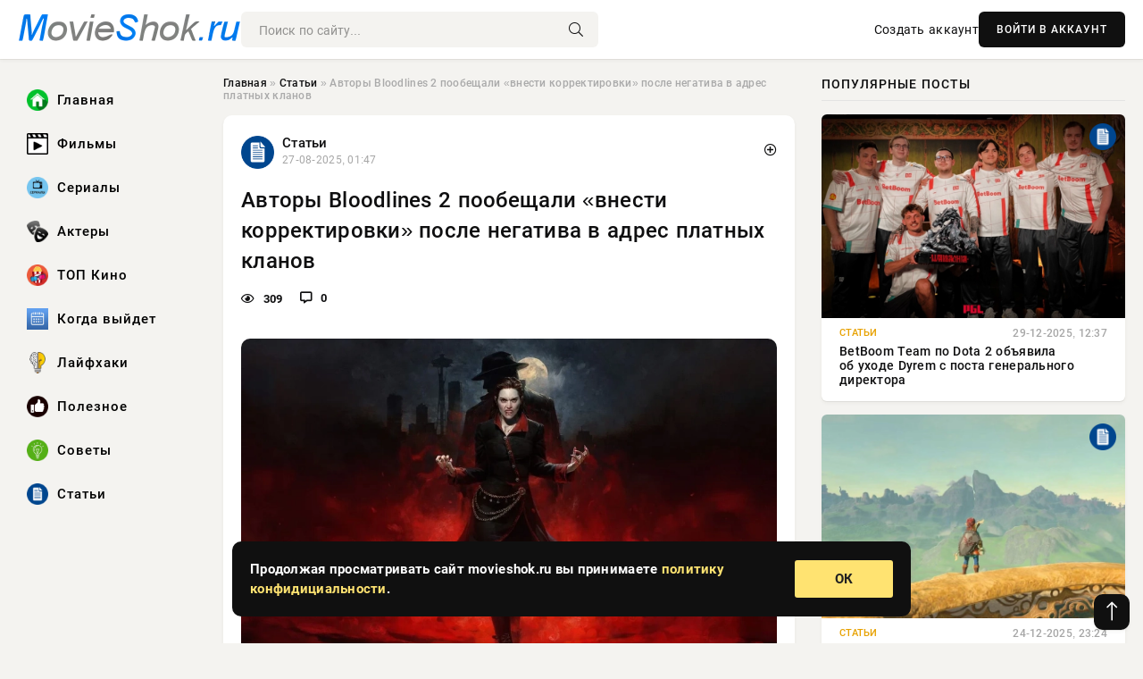

--- FILE ---
content_type: text/html; charset=utf-8
request_url: https://movieshok.ru/medicina-i-zdorovie/8865-specialisty-objasnili-chto-sleduet-est-dlja-zdorovja-schitovidnoj-zhelezy.html
body_size: 11915
content:
<!DOCTYPE html>
<html lang="ru">
   <head>
   <title>Авторы Bloodlines 2 пообещали «внести корректировки» после негатива в адрес платных кланов » MovieShok: Ваш путеводитель в мире кино, сериалов и музыки</title>
<meta charset="utf-8">
<meta name="description" content="Ещё больше интересных видео на YouTube канале Игромании!Обложка: скриншот Vampire The Masquerade — Bloodlines 2Известие о том, что два клана в Vampire: The Masquerade — Bloodlines 2 достанутся">
<meta name="keywords" content="Издательство, видео, YouTube, канале, Игромании, Обложка, скриншот, Vampire, Masquerade, Bloodlines, интересных, 2Известие, достанутся, обладателям, премиального, издания, стоимостью, дороже">
<link rel="canonical" href="https://movieshok.ru/stati/8865-avtory-bloodlines-2-poobeschali-vnesti-korrektirovki-posle-negativa-v-adres-platnyh-klanov.html">
<link rel="alternate" type="application/rss+xml" title="MovieShok: Ваш путеводитель в мире кино, сериалов и музыки RSS" href="https://movieshok.ru/rss.xml">
<link rel="preconnect" href="https://movieshok.ru/" fetchpriority="high">
<meta property="twitter:title" content="Авторы Bloodlines 2 пообещали «внести корректировки» после негатива в адрес платных кланов » MovieShok: Ваш путеводитель в мире кино, сериалов и музыки">
<meta property="twitter:url" content="https://movieshok.ru/stati/8865-avtory-bloodlines-2-poobeschali-vnesti-korrektirovki-posle-negativa-v-adres-platnyh-klanov.html">
<meta property="twitter:card" content="summary_large_image">
<meta property="twitter:image" content="https://movieshok.ru/uploads/posts/2025-08/1756253415-11756253110-1877df70c-9681-42e8-ad9c-ce16fd60ef1d.webp">
<meta property="twitter:description" content="Ещё больше интересных видео на YouTube канале Игромании!Обложка: скриншот Vampire The Masquerade — Bloodlines 2Известие о том, что два клана в Vampire: The Masquerade — Bloodlines 2 достанутся лишь обладателям премиального издания стоимостью в 1,5 раза дороже базового, вызвали гнев аудитории.">
<meta property="og:type" content="article">
<meta property="og:site_name" content="MovieShok: Ваш путеводитель в мире кино, сериалов и музыки">
<meta property="og:title" content="Авторы Bloodlines 2 пообещали «внести корректировки» после негатива в адрес платных кланов » MovieShok: Ваш путеводитель в мире кино, сериалов и музыки">
<meta property="og:url" content="https://movieshok.ru/stati/8865-avtory-bloodlines-2-poobeschali-vnesti-korrektirovki-posle-negativa-v-adres-platnyh-klanov.html">
<meta property="og:image" content="https://movieshok.ru/uploads/posts/2025-08/1756253415-11756253110-1877df70c-9681-42e8-ad9c-ce16fd60ef1d.webp">
<meta property="og:description" content="Ещё больше интересных видео на YouTube канале Игромании!Обложка: скриншот Vampire The Masquerade — Bloodlines 2Известие о том, что два клана в Vampire: The Masquerade — Bloodlines 2 достанутся лишь обладателям премиального издания стоимостью в 1,5 раза дороже базового, вызвали гнев аудитории.">

<script src="/engine/classes/min/index.php?g=general&amp;v=hbxt6"></script>
<script src="/engine/classes/min/index.php?f=engine/classes/js/jqueryui.js,engine/classes/js/dle_js.js,engine/classes/fancybox/fancybox.js&amp;v=hbxt6" defer></script>
<script type="application/ld+json">{"@context":"https://schema.org","@graph":[{"@type":"NewsArticle","@context":"https://schema.org/","publisher":{"@type":"Organization","name":"MovieShok: Ваш путеводитель в мире кино, сериалов и музыки","logo":{"@type":"ImageObject","url":""}},"name":"Авторы Bloodlines 2 пообещали «внести корректировки» после негатива в адрес платных кланов","headline":"Авторы Bloodlines 2 пообещали «внести корректировки» после негатива в адрес платных кланов","mainEntityOfPage":{"@type":"WebPage","@id":"https://movieshok.ru/stati/8865-avtory-bloodlines-2-poobeschali-vnesti-korrektirovki-posle-negativa-v-adres-platnyh-klanov.html"},"datePublished":"2025-08-27T01:47:34+03:00","author":{"@type":"Person","name":"Марина Онегина","url":"https://movieshok.ru/user/%D0%9C%D0%B0%D1%80%D0%B8%D0%BD%D0%B0+%D0%9E%D0%BD%D0%B5%D0%B3%D0%B8%D0%BD%D0%B0/"},"image":["https://movieshok.ru/uploads/posts/2025-08/1756253415-11756253110-1877df70c-9681-42e8-ad9c-ce16fd60ef1d.webp","https://movieshok.ru/uploads/posts/2025-08/1756253416-21756253112-2ad591815-5330-42cb-ba05-dfea44541d1a.webp"],"description":"Ещё больше интересных видео на YouTube канале Игромании!Обложка: скриншот Vampire The Masquerade — Bloodlines 2Известие о том, что два клана в Vampire: The Masquerade — Bloodlines 2 достанутся лишь обладателям премиального издания стоимостью в 1,5 раза дороже базового, вызвали гнев аудитории."},{"@type":"BreadcrumbList","@context":"https://schema.org/","itemListElement":[{"@type":"ListItem","position":1,"item":{"@id":"https://movieshok.ru/","name":"Главная"}},{"@type":"ListItem","position":2,"item":{"@id":"https://movieshok.ru/stati/","name":"Статьи"}},{"@type":"ListItem","position":3,"item":{"@id":"https://movieshok.ru/stati/8865-avtory-bloodlines-2-poobeschali-vnesti-korrektirovki-posle-negativa-v-adres-platnyh-klanov.html","name":"Авторы Bloodlines 2 пообещали «внести корректировки» после негатива в адрес платных кланов"}}]}]}</script> 
      <meta name="viewport" content="width=device-width, initial-scale=1.0" />
      <meta name="msapplication-TileColor" content="#e6e6e6">   
      <meta name="theme-color" content="#101010"> 
      <link rel="preload" href="/templates/Default/css/common.css" as="style">
      <link rel="preload" href="/templates/Default/css/styles.css" as="style">
      <link rel="preload" href="/templates/Default/css/engine.css" as="style">
      <link rel="preload" href="/templates/Default/css/fontawesome.css" as="style">
      <link rel="preload" href="/templates/Default/webfonts/manrope-400.woff2" as="font" type="font/woff2" crossorigin>
      <link rel="preload" href="/templates/Default/webfonts/manrope-600.woff2" as="font" type="font/woff2" crossorigin>
      <link rel="preload" href="/templates/Default/webfonts/manrope-700.woff2" as="font" type="font/woff2" crossorigin>
      <link rel="preload" href="/templates/Default/webfonts/fa-light-300.woff2" as="font" type="font/woff2" crossorigin>
      <link href="/templates/Default/css/common.css" type="text/css" rel="stylesheet" />
      <link href="/templates/Default/css/styles.css" type="text/css" rel="stylesheet" />
      <link href="/templates/Default/css/engine.css" type="text/css" rel="stylesheet" /> 
      <link href="/templates/Default/css/fontawesome.css" type="text/css" rel="stylesheet" />
      <link rel="apple-touch-icon" sizes="256x256" href="/templates/Default/favicons/256x256.png">
      <link rel="apple-touch-icon" sizes="192x192" href="/templates/Default/favicons/192x192.png">
      <link rel="apple-touch-icon" sizes="180x180" href="/templates/Default/favicons/180x180.png">
      <link rel="apple-touch-icon" sizes="167x167" href="/templates/Default/favicons/167x167.png">
      <link rel="apple-touch-icon" sizes="152x152" href="/templates/Default/favicons/152x152.png">
      <link rel="apple-touch-icon" sizes="120x120" href="/templates/Default/favicons/120x120.png">
      <link rel="icon" type="image/png" href="/templates/Default/favicons/favicon.png">
      	<!-- Yandex.RTB -->
	<script>window.yaContextCb=window.yaContextCb||[]</script>
	<script src="https://yandex.ru/ads/system/context.js" async></script>
   </head>
   <body>
      <div class="wrapper">
         <div class="wrapper-container wrapper-main">

            <header class="header d-flex ai-center vw100">
               <a href="/" class="logo" title="MovieShok: Ваш путеводитель в мире кино, сериалов и музыки"><img src="/templates/Default/dleimages/logo.webp" alt="MovieShok: Ваш путеводитель в мире кино, сериалов и музыки"></a>
               <div class="header__search search-block flex-grow-1">
                  <form id="quicksearch" method="post">
                     <input type="hidden" name="do" value="search">
                     <input type="hidden" name="subaction" value="search">
                     <input class="search-block__input" id="story" name="story" placeholder="Поиск по сайту..." type="text" autocomplete="off">
                     <button class="search-block__btn" type="submit"><span class="fal fa-search"></span></button>
                  </form>
               </div>
               

               
               <a href="/?do=register" class="header__link">Создать аккаунт</a>
               <button class="header__btn-login js-show-login">ВОЙТИ В АККАУНТ</button>
               

               <button class="header__btn-menu d-none js-show-mobile-menu"><span class="fal fa-bars"></span></button>
            </header>

            <div class="content">
               <div class="cols">

                  <!-- MENU START -->
                  <aside class="col-side">
                     <ul class="side-nav js-this-in-mobile-menu">
                        <li><a href="/"><img src="/uploads/icons/home.webp" class="img_menu"> Главная</a></li>
                        <li><a href="/filmy/"><img src="/uploads/icons/filmy.webp" class="img_menu"> Фильмы</a></li>
                        <li><a href="/serialy/"><img src="/uploads/icons/serialy.webp" class="img_menu"> Сериалы</a></li>
                        <li><a href="/aktery/"><img src="/uploads/icons/aktery.webp" class="img_menu"> Актеры</a></li>
                        <li><a href="/top-kino/"><img src="/uploads/icons/top-kino.webp" class="img_menu"> ТОП Кино</a></li>
                        <li><a href="/kogda-vyjdet/"><img src="/uploads/icons/kogda-vyjdet.webp" class="img_menu"> Когда выйдет</a></li>
                        <li><a href="/lajfhaki/"><img src="/uploads/icons/lajfhaki.webp" class="img_menu"> Лайфхаки</a></li>
                        <li><a href="/poleznoe/"><img src="/uploads/icons/poleznoe.webp" class="img_menu"> Полезное</a></li>
                        <li><a href="/sovety/"><img src="/uploads/icons/sovety.webp" class="img_menu"> Советы</a></li>
                        <li><a href="/stati/"><img src="/uploads/icons/stati.webp" class="img_menu"> Статьи</a></li>
                     </ul>
                  </aside>
                  <!-- MENU END -->
                  
                  <main class="col-main">
                    
                         
                        <div class="speedbar"><div class="over"><a href="https://movieshok.ru/">Главная</a>  »  <a href="https://movieshok.ru/stati/">Статьи</a>  »  Авторы Bloodlines 2 пообещали «внести корректировки» после негатива в адрес платных кланов</div></div>
                        

                     <div class="content-block d-grid" id="content-block">
                        

                        
                        <div class="short">
	<div class="info-block">
	   <div class="info-body">
		  <a href="https://movieshok.ru/stati/" class="info-img" title="Статьи"><img src="/uploads/icons/stati.webp" alt="Статьи"></a>
		  <div class="info-title"><a href="https://movieshok.ru/stati/" class="author_name">Статьи</a></div>
		  <div class="info-meta">
			 <time datetime="27-08-2025, 01:47" class="ago" title="27-08-2025, 01:47">27-08-2025, 01:47</time>
			 
		  </div>
	   </div>
        <div class="dosuga-post-head-mark">    
            <a href="#" class="js-show-login" title="Сохранить"><i class="far fa-plus-circle"></i></a>
                    
		</div> 
	</div>
	<div class="yz_short_body">
	   <h1 class="dn-short-t">Авторы Bloodlines 2 пообещали «внести корректировки» после негатива в адрес платных кланов</h1>
	   <div class="content_top_met">
	   	  <div class="f_eye"><i class="far fa-eye"></i> 309</div>
		  <a id="dle-comm-link" href="#comment">
			 <div class="f_link"><i class="far fa-comment-alt"></i> 0</div>
		  </a>
		  <div class="f_info">
		  </div>
	   </div>
	   <div class="page__text full-text clearfix">
	   	  <div style="margin-bottom: 20px">
		 	 
		  </div>
		  <div align="center"><!--TBegin:https://movieshok.ru/uploads/posts/2025-08/1756253415-11756253110-1877df70c-9681-42e8-ad9c-ce16fd60ef1d.webp|--><a href="https://movieshok.ru/uploads/posts/2025-08/1756253415-11756253110-1877df70c-9681-42e8-ad9c-ce16fd60ef1d.webp" class="highslide" target="_blank"><img src="/uploads/posts/2025-08/thumbs/1756253415-11756253110-1877df70c-9681-42e8-ad9c-ce16fd60ef1d.webp" style="max-width:100%;" alt=""></a><!--TEnd--></div>Ещё больше интересных видео на YouTube канале Игромании!Обложка: скриншот Vampire The Masquerade — Bloodlines 2Известие о том, что два клана в Vampire: The Masquerade — Bloodlines 2 достанутся лишь обладателям премиального издания стоимостью в 1,5 раза дороже базового, вызвали гнев аудитории.<br><br>Издательство <b>Paradox</b> объяснило своё решение достаточно странно: мол, об этом контенте просили сами игроки, а разработчики могли отказаться от его реализации из-за затянувшейся разработки и солидных трат бюджета.<br><br>Позиция издателя предсказуемо не сработала на аудиторию и похоже, что от планов по продаже двух кланов в итоге откажутся. Или же пойдут на некоторые послабления, что бы это ни значило. Во всяком случае, об этом косвенно свидетельствует заявление <b>The Chinese Room</b> в <b>Discord</b>:<br><br><blockquote class="Blockquote_blockquote__kwgou"><br>«Мы услышали ваше мнение по поводу доступа к кланам Ласомбра и Тореадор, поэтому решили внести некоторые корректировки до релиза».<br><br></blockquote><br><div align="center"><!--TBegin:https://movieshok.ru/uploads/posts/2025-08/1756253416-21756253112-2ad591815-5330-42cb-ba05-dfea44541d1a.webp|--><a href="https://movieshok.ru/uploads/posts/2025-08/1756253416-21756253112-2ad591815-5330-42cb-ba05-dfea44541d1a.webp" class="highslide" target="_blank"><img src="/uploads/posts/2025-08/thumbs/1756253416-21756253112-2ad591815-5330-42cb-ba05-dfea44541d1a.webp" style="max-width:100%;" alt=""></a><!--TEnd--></div>Напомним, что релиз Vampire: The Masquerade — Bloodlines 2 состоится 21 октября на PC, PlayStation 5 и Xbox Series. Ранее разработчики поделились скромными системными требованиями и геймплейным роликом Фабиена.<br><br><h3>Внутри Vampire: The Masquerade — Bloodlines 2: первые впечатления от долгожданного сиквела</h3>
		  <div style="margin-top: 20px">
		  	
		  </div>
	   </div>
	</div>
	<div class="page__tags d-flex">
	   
	</div>
	<div class="content_like">
	   <div class="df_like">
		  <a href="#" onclick="doRate('plus', '8865'); return false;" >
		  <i title="Мне нравится" class="far fa-thumbs-up"></i> <span><span data-likes-id="8865">0</span></span>
		  </a>
	   </div>
	   <div class="df_dlike">
		  <a href="#" onclick="doRate('minus', '8865'); return false;" >
		  <i title="Мне не нравится" class="far fa-thumbs-down"></i> <span><span data-dislikes-id="8865">0</span></span>
		  </a>
	   </div>
	</div>
	<div class="content_footer">
	   <script src="https://yastatic.net/share2/share.js"></script>
	   <div class="ya-share2" data-curtain data-shape="round" data-color-scheme="whiteblack" data-services="vkontakte,odnoklassniki,telegram,whatsapp"></div>
	   <div class="f_info">
		  <a href="javascript:AddComplaint('8865', 'news')"> 
		  <div class="more_jaloba">
			 <svg fill="none" width="15" height="15" stroke="currentColor" stroke-width="1.5" viewBox="0 0 24 24" xmlns="http://www.w3.org/2000/svg" aria-hidden="true">
				<path stroke-linecap="round" stroke-linejoin="round" d="M12 9v3.75m9-.75a9 9 0 11-18 0 9 9 0 0118 0zm-9 3.75h.008v.008H12v-.008z"></path>
			 </svg>
			 ЖАЛОБА
		  </div>
		  </a>
	   </div>
	</div>
 </div>
 <div class="page__comments sect__header">
	<div class="page__comments-header">
		<div class="page__comments-title">0 комментариев</div>
		<div class="page__comments-info">
			<span class="fal fa-exclamation-circle"></span>
			Обсудим?
		</div>
	
	</div>
	<!--dleaddcomments-->
	<!--dlecomments-->
 </div>
 <section class="sect">
	<div class="sect__header sect__title" style="font-weight: 500; font-size: 24px;">Смотрите также:</div>
	<div class="sect__content d-grid">
	   <div class="popular grid-item">
   <div class="popular__img img-responsive">
      <img loading="lazy" src="/uploads/posts/2025-08/thumbs/1755774319-11755774042-1db18cab2-3305-4fc0-a1f4-7b877e5634cf.webp" alt="Издатель Vampire: The Masquerade — Bloodlines 2 назвал DLC-кланы желанием угодить игрокам">
      <div class="item__category pi-center"><img src="/uploads/icons/stati.webp"></div> 
   </div>
   <div class="meta_block">
      <div class="meta_block_cat">Статьи</div>
      <time class="meta_block_date" datetime="21-08-2025, 13:37">21-08-2025, 13:37</time>   
   </div>
   <div class="popular__desc">
      <a class="popular__title expand-link" href="https://movieshok.ru/stati/8698-izdatel-vampire-the-masquerade-bloodlines-2-nazval-dlc-klany-zhelaniem-ugodit-igrokam.html">Издатель Vampire: The Masquerade — Bloodlines 2 назвал DLC-кланы желанием угодить игрокам</a>
   </div>
 </div><div class="popular grid-item">
   <div class="popular__img img-responsive">
      <img loading="lazy" src="/uploads/posts/2025-06/thumbs/1750751410-11750751113-115f26d2b-8b8f-424f-86ba-e196f41bb015.webp" alt="Издатель заверил, что сокращения в студии не повлияют на выход Bloodlines 2">
      <div class="item__category pi-center"><img src="/uploads/icons/stati.webp"></div> 
   </div>
   <div class="meta_block">
      <div class="meta_block_cat">Статьи</div>
      <time class="meta_block_date" datetime="24-06-2025, 09:39">24-06-2025, 09:39</time>   
   </div>
   <div class="popular__desc">
      <a class="popular__title expand-link" href="https://movieshok.ru/stati/7684-izdatel-zaveril-chto-sokraschenija-v-studii-ne-povlijajut-na-vyhod-bloodlines-2.html">Издатель заверил, что сокращения в студии не повлияют на выход Bloodlines 2</a>
   </div>
 </div><div class="popular grid-item">
   <div class="popular__img img-responsive">
      <img loading="lazy" src="/uploads/posts/2025-08/thumbs/1755683421-11755683185-10396b990-c990-4c50-9627-e14a00d49d98.webp" alt="В сети появились первые 2 часа прохождения Vampire: The Masquerade — Bloodlines 2">
      <div class="item__category pi-center"><img src="/uploads/icons/stati.webp"></div> 
   </div>
   <div class="meta_block">
      <div class="meta_block_cat">Статьи</div>
      <time class="meta_block_date" datetime="20-08-2025, 11:54">20-08-2025, 11:54</time>   
   </div>
   <div class="popular__desc">
      <a class="popular__title expand-link" href="https://movieshok.ru/stati/8674-v-seti-pojavilis-pervye-2-chasa-prohozhdenija-vampire-the-masquerade-bloodlines-2.html">В сети появились первые 2 часа прохождения Vampire: The Masquerade — Bloodlines 2</a>
   </div>
 </div><div class="popular grid-item">
   <div class="popular__img img-responsive">
      <img loading="lazy" src="/uploads/posts/2025-03/thumbs/1742923811-11742922020-12765eae8-82b8-44a8-a575-bc6de16631b9.webp" alt="Vampire: The Masquerade — Bloodlines 2 опять перенесли — игра выйдет в октябре этого года">
      <div class="item__category pi-center"><img src="/uploads/icons/stati.webp"></div> 
   </div>
   <div class="meta_block">
      <div class="meta_block_cat">Статьи</div>
      <time class="meta_block_date" datetime="25-03-2025, 19:55">25-03-2025, 19:55</time>   
   </div>
   <div class="popular__desc">
      <a class="popular__title expand-link" href="https://movieshok.ru/stati/3367-vampire-the-masquerade-bloodlines-2-opjat-perenesli-igra-vyjdet-v-oktjabre-jetogo-goda.html">Vampire: The Masquerade — Bloodlines 2 опять перенесли — игра выйдет в октябре этого года</a>
   </div>
 </div><div class="popular grid-item">
   <div class="popular__img img-responsive">
      <img loading="lazy" src="/uploads/posts/2025-05/thumbs/1748443520-11748439913-1a2dfc653-58a5-4eb3-927a-e41569a2f78c.webp" alt="Ветеран Dragon Age надеется на качество Bloodlines 2 на уровне Clair Obscur: Expedition 33">
      <div class="item__category pi-center"><img src="/uploads/icons/stati.webp"></div> 
   </div>
   <div class="meta_block">
      <div class="meta_block_cat">Статьи</div>
      <time class="meta_block_date" datetime="28-05-2025, 15:46">28-05-2025, 15:46</time>   
   </div>
   <div class="popular__desc">
      <a class="popular__title expand-link" href="https://movieshok.ru/stati/6613-veteran-dragon-age-nadeetsja-na-kachestvo-bloodlines-2-na-urovne-clair-obscur-expedition-33.html">Ветеран Dragon Age надеется на качество Bloodlines 2 на уровне Clair Obscur: Expedition 33</a>
   </div>
 </div><div class="popular grid-item">
   <div class="popular__img img-responsive">
      <img loading="lazy" src="/uploads/posts/2025-06/thumbs/1750587301-11750587005-16010a2e7-3f7f-42f4-9cde-2560ccbbe652.webp" alt="Vampire: The Masquerade — Bloodlines 2 не станет простым подражателем оригинала">
      <div class="item__category pi-center"><img src="/uploads/icons/stati.webp"></div> 
   </div>
   <div class="meta_block">
      <div class="meta_block_cat">Статьи</div>
      <time class="meta_block_date" datetime="22-06-2025, 12:15">22-06-2025, 12:15</time>   
   </div>
   <div class="popular__desc">
      <a class="popular__title expand-link" href="https://movieshok.ru/stati/7446-vampire-the-masquerade-bloodlines-2-ne-stanet-prostym-podrazhatelem-originala.html">Vampire: The Masquerade — Bloodlines 2 не станет простым подражателем оригинала</a>
   </div>
 </div><div class="popular grid-item">
   <div class="popular__img img-responsive">
      <img loading="lazy" src="/uploads/posts/2025-06/thumbs/1750439704-11750439412-1c4a209ce-51ae-47b3-8e9e-2f975aa60fa5.webp" alt="У авторов Vampire: The Masquerade — Bloodlines 2 прошли небольшие сокращения">
      <div class="item__category pi-center"><img src="/uploads/icons/stati.webp"></div> 
   </div>
   <div class="meta_block">
      <div class="meta_block_cat">Статьи</div>
      <time class="meta_block_date" datetime="20-06-2025, 19:06">20-06-2025, 19:06</time>   
   </div>
   <div class="popular__desc">
      <a class="popular__title expand-link" href="https://movieshok.ru/stati/7423-u-avtorov-vampire-the-masquerade-bloodlines-2-proshli-nebolshie-sokraschenija.html">У авторов Vampire: The Masquerade — Bloodlines 2 прошли небольшие сокращения</a>
   </div>
 </div><div class="popular grid-item">
   <div class="popular__img img-responsive">
      <img loading="lazy" src="/uploads/posts/2025-04/1745961621-11745958464-1c5fbc162cf38983026889bb5d6450e57.webp" alt="«Не то, что я хотел увидеть»: 15 минут геймплея Vampire: The Masquerade — Bloodlines 2 разочаровали фанатов">
      <div class="item__category pi-center"><img src="/uploads/icons/stati.webp"></div> 
   </div>
   <div class="meta_block">
      <div class="meta_block_cat">Статьи</div>
      <time class="meta_block_date" datetime="29-04-2025, 23:53">29-04-2025, 23:53</time>   
   </div>
   <div class="popular__desc">
      <a class="popular__title expand-link" href="https://movieshok.ru/stati/4746-ne-to-chto-ja-hotel-uvidet-15-minut-gejmpleja-vampire-the-masquerade-bloodlines-2-razocharovali-fanatov.html">«Не то, что я хотел увидеть»: 15 минут геймплея Vampire: The Masquerade — Bloodlines 2 разочаровали фанатов</a>
   </div>
 </div><div class="popular grid-item">
   <div class="popular__img img-responsive">
      <img loading="lazy" src="/uploads/posts/2025-04/thumbs/1745766912-11745761507-1397b050e-dc82-4a13-a2fc-62e428862a2f.webp" alt="В Vampire: The Masquerade — Bloodlines 2 позволят сделать героя с уникальным характером">
      <div class="item__category pi-center"><img src="/uploads/icons/stati.webp"></div> 
   </div>
   <div class="meta_block">
      <div class="meta_block_cat">Статьи</div>
      <time class="meta_block_date" datetime="27-04-2025, 17:26">27-04-2025, 17:26</time>   
   </div>
   <div class="popular__desc">
      <a class="popular__title expand-link" href="https://movieshok.ru/stati/4671-v-vampire-the-masquerade-bloodlines-2-pozvoljat-sdelat-geroja-s-unikalnym-harakterom.html">В Vampire: The Masquerade — Bloodlines 2 позволят сделать героя с уникальным характером</a>
   </div>
 </div><div class="popular grid-item">
   <div class="popular__img img-responsive">
      <img loading="lazy" src="/uploads/posts/2025-03/thumbs/1742887804-11742882416-16220d94c-2b65-4a4b-891f-a372ce866db2.webp" alt="Vampire: The Masquerade — Bloodlines 2 получила высокий рейтинг ESRB за кровищу и пошлость">
      <div class="item__category pi-center"><img src="/uploads/icons/stati.webp"></div> 
   </div>
   <div class="meta_block">
      <div class="meta_block_cat">Статьи</div>
      <time class="meta_block_date" datetime="25-03-2025, 09:08">25-03-2025, 09:08</time>   
   </div>
   <div class="popular__desc">
      <a class="popular__title expand-link" href="https://movieshok.ru/stati/3339-vampire-the-masquerade-bloodlines-2-poluchila-vysokij-rejting-esrb-za-krovischu-i-poshlost.html">Vampire: The Masquerade — Bloodlines 2 получила высокий рейтинг ESRB за кровищу и пошлость</a>
   </div>
 </div><div class="popular grid-item">
   <div class="popular__img img-responsive">
      <img loading="lazy" src="/uploads/posts/2025-06/thumbs/1750136102-11750135805-10c3728b1-3071-4e48-b837-5c009d7e533f.webp" alt="Показали расширенный геймплей Still Wakes the Deep: Sirenʼs Rest авторов Bloodlines 2">
      <div class="item__category pi-center"><img src="/uploads/icons/stati.webp"></div> 
   </div>
   <div class="meta_block">
      <div class="meta_block_cat">Статьи</div>
      <time class="meta_block_date" datetime="17-06-2025, 07:33">17-06-2025, 07:33</time>   
   </div>
   <div class="popular__desc">
      <a class="popular__title expand-link" href="https://movieshok.ru/stati/7232-pokazali-rasshirennyj-gejmplej-still-wakes-the-deep-sirens-rest-avtorov-bloodlines-2.html">Показали расширенный геймплей Still Wakes the Deep: Sirenʼs Rest авторов Bloodlines 2</a>
   </div>
 </div><div class="popular grid-item">
   <div class="popular__img img-responsive">
      <img loading="lazy" src="/uploads/posts/2025-02/thumbs/1739467807-11739464304-12237e654-c92b-4e3d-89a1-7d70cba55b58.webp" alt="Создатели Vampire: The Masquerade — Bloodlines 2 рассказали о правилах Маскарада">
      <div class="item__category pi-center"><img src="/uploads/icons/stati.webp"></div> 
   </div>
   <div class="meta_block">
      <div class="meta_block_cat">Статьи</div>
      <time class="meta_block_date" datetime="13-02-2025, 19:10">13-02-2025, 19:10</time>   
   </div>
   <div class="popular__desc">
      <a class="popular__title expand-link" href="https://movieshok.ru/stati/1811-sozdateli-vampire-the-masquerade-bloodlines-2-rasskazali-o-pravilah-maskarada.html">Создатели Vampire: The Masquerade — Bloodlines 2 рассказали о правилах Маскарада</a>
   </div>
 </div>
	</div>
 </section>

                        

                     </div>
                  </main>

                  <aside class="col-side">

                     <div class="side-block">
                        <div class="side-block__title">Популярные посты</div>
                        <div class="side-block__content">
                        <div class="popular grid-item">
   <div class="popular__img img-responsive">
      <img loading="lazy" src="/uploads/posts/2025-12/thumbs/1767004242-11767003314-1b2e32276-7f23-43a0-a0e1-593c291b9a85.webp" alt="BetBoom Team по Dota 2 объявила об уходе Dyrem с поста генерального директора">
      <div class="item__category pi-center"><img src="/uploads/icons/stati.webp"></div> 
   </div>
   <div class="meta_block">
      <div class="meta_block_cat">Статьи</div>
      <time class="meta_block_date" datetime="29-12-2025, 12:37">29-12-2025, 12:37</time>   
   </div>
   <div class="popular__desc">
      <a class="popular__title expand-link" href="https://movieshok.ru/stati/12421-betboom-team-po-dota-2-objavila-ob-uhode-dyrem-s-posta-generalnogo-direktora.html">BetBoom Team по Dota 2 объявила об уходе Dyrem с поста генерального директора</a>
   </div>
 </div><div class="popular grid-item">
   <div class="popular__img img-responsive">
      <img loading="lazy" src="/uploads/posts/2025-12/thumbs/1766613619-11766612708-16afdbf12-0ca9-4462-b623-982845af3927.webp" alt="Японские разработчики обсудили проблему затянутого «обучения» в играх">
      <div class="item__category pi-center"><img src="/uploads/icons/stati.webp"></div> 
   </div>
   <div class="meta_block">
      <div class="meta_block_cat">Статьи</div>
      <time class="meta_block_date" datetime="24-12-2025, 23:24">24-12-2025, 23:24</time>   
   </div>
   <div class="popular__desc">
      <a class="popular__title expand-link" href="https://movieshok.ru/stati/12244-japonskie-razrabotchiki-obsudili-problemu-zatjanutogo-obuchenija-v-igrah.html">Японские разработчики обсудили проблему затянутого «обучения» в играх</a>
   </div>
 </div><div class="popular grid-item">
   <div class="popular__img img-responsive">
      <img loading="lazy" src="/uploads/posts/2026-01/thumbs/1767786315-11767785433-1d1cffc7f-0bd1-43f5-bf68-19aea9b288f5.webp" alt="Resident Evil Village и Star Wars Outlaws в январе пополнят Game Pass Ultimate">
      <div class="item__category pi-center"><img src="/uploads/icons/stati.webp"></div> 
   </div>
   <div class="meta_block">
      <div class="meta_block_cat">Статьи</div>
      <time class="meta_block_date" datetime="7-01-2026, 13:06">7-01-2026, 13:06</time>   
   </div>
   <div class="popular__desc">
      <a class="popular__title expand-link" href="https://movieshok.ru/stati/12583-resident-evil-village-i-star-wars-outlaws-v-janvare-popolnjat-game-pass-ultimate.html">Resident Evil Village и Star Wars Outlaws в январе пополнят Game Pass Ultimate</a>
   </div>
 </div><div class="popular grid-item">
   <div class="popular__img img-responsive">
      <img loading="lazy" src="/uploads/posts/2026-01/thumbs/1768568414-11768567520-1f16a633c-5d58-476b-b3d2-cf3f1e412fe7.webp" alt="Bungie хочет рассказать о планах по поддержке шутера Marathon незадолго до релиза">
      <div class="item__category pi-center"><img src="/uploads/icons/stati.webp"></div> 
   </div>
   <div class="meta_block">
      <div class="meta_block_cat">Статьи</div>
      <time class="meta_block_date" datetime="16-01-2026, 14:20">16-01-2026, 14:20</time>   
   </div>
   <div class="popular__desc">
      <a class="popular__title expand-link" href="https://movieshok.ru/stati/12958-bungie-hochet-rasskazat-o-planah-po-podderzhke-shutera-marathon-nezadolgo-do-reliza.html">Bungie хочет рассказать о планах по поддержке шутера Marathon незадолго до релиза</a>
   </div>
 </div>                           
                        </div>
                     </div>
                     <div class="side-block">
                        <div class="side-block__title">Выбор редакции</div>
                        <div class="side-block__content">
                        <div class="int d-flex ai-center">
    <div class="int__img img-fit-cover">
       <img loading="lazy" src="/uploads/posts/2026-01/thumbs/1768654810-11768653910-11d70ab87-1843-4187-8eb8-e3444d21f28f.webp" alt="ZywOo из Team Vitality превзошел donk в CS2 по качеству исполнения на 11 турнирах из 14">
    </div>
    <div class="int__desc flex-grow-1">
       <a class="int__title expand-link" href="https://movieshok.ru/stati/13000-zywoo-iz-team-vitality-prevzoshel-donk-v-cs2-po-kachestvu-ispolnenija-na-11-turnirah-iz-14.html">
          <div class="line-clamp">ZywOo из Team Vitality превзошел donk в CS2 по качеству исполнения на 11 турнирах из 14</div>
       </a>
    </div>
 </div><div class="int d-flex ai-center">
    <div class="int__img img-fit-cover">
       <img loading="lazy" src="/uploads/posts/2026-01/thumbs/1768741216-11768740308-1a88c1e0f-08fd-4820-adeb-9c53c4371f29.webp" alt="Авторы Clair Obscur: Expedition 33 признались, что не ожидали такого феноменального успеха">
    </div>
    <div class="int__desc flex-grow-1">
       <a class="int__title expand-link" href="https://movieshok.ru/stati/13024-avtory-clair-obscur-expedition-33-priznalis-chto-ne-ozhidali-takogo-fenomenalnogo-uspeha.html">
          <div class="line-clamp">Авторы Clair Obscur: Expedition 33 признались, что не ожидали такого феноменального успеха</div>
       </a>
    </div>
 </div><div class="int d-flex ai-center">
    <div class="int__img img-fit-cover">
       <img loading="lazy" src="/uploads/posts/2026-01/thumbs/1768284906-11768284022-1212f4227-36be-46ff-bdb2-5b1688d5cf0b.webp" alt="Мобильную Red Dead Redemption загрузили на Netflix 3,3 млн раз — платную версию 10 тыс раз">
    </div>
    <div class="int__desc flex-grow-1">
       <a class="int__title expand-link" href="https://movieshok.ru/stati/12718-mobilnuju-red-dead-redemption-zagruzili-na-netflix-33-mln-raz-platnuju-versiju-10-tys-raz.html">
          <div class="line-clamp">Мобильную Red Dead Redemption загрузили на Netflix 3,3 млн раз — платную версию 10 тыс раз</div>
       </a>
    </div>
 </div><div class="int d-flex ai-center">
    <div class="int__img img-fit-cover">
       <img loading="lazy" src="/uploads/posts/2025-12/thumbs/1766767507-11766766606-116184d28-691d-47ed-93c3-cce50bcd2846.webp" alt="Актриса Baldur&#039;s Gate 3 и Clair Obscur: Expedition 33 не боится застрять в одном амплуа">
    </div>
    <div class="int__desc flex-grow-1">
       <a class="int__title expand-link" href="https://movieshok.ru/stati/12360-aktrisa-baldurs-gate-3-i-clair-obscur-expedition-33-ne-boitsja-zastrjat-v-odnom-amplua.html">
          <div class="line-clamp">Актриса Baldur&#039;s Gate 3 и Clair Obscur: Expedition 33 не боится застрять в одном амплуа</div>
       </a>
    </div>
 </div>  
                        </div>
                     </div>

                     <!--6776b3db--><!--6776b3db--><!--39b91bec--><!--39b91bec-->

                     <div class="side-block side-block--sticky hm">
                        
                     </div>

                  </aside>

               </div>
               <!-- END COLS -->
            </div>

         <!-- FOOTER START -->
         <footer class="footer d-flex ai-center vw100">
            <div class="footer__copyright">
               <a href="/o-proekte.html" rel="nofollow">О проекте</a>
               <a href="/redakcija.html" rel="nofollow">Редакция</a>
               <a href="/politika-konfidencialnosti.html" rel="nofollow">Политика конфиденциальности</a>
               <a href="/kontakty.html" rel="nofollow">Реклама</a> 
               <a href="/kontakty.html" rel="nofollow">Контакты</a>
            </div>
            <div class="footer__text icon-at-left" style="line-height: 20px;">
               Использование любых материалов, размещённых на сайте, разрешается при условии активной ссылки на наш сайт.
               При копировании материалов для интернет-изданий – обязательна прямая открытая для поисковых систем гиперссылка. Ссылка должна быть размещена в независимости от полного либо частичного использования материалов. Гиперссылка (для интернет- изданий) – должна быть размещена в подзаголовке или в первом абзаце материала.
               Все материалы, содержащиеся на веб-сайте movieshok.ru, защищены законом об авторском праве. Фотографии и прочие материалы являются собственностью их авторов и представлены исключительно для некоммерческого использования и ознакомления , если не указано иное. Несанкционированное использование таких материалов может нарушать закон об авторском праве, торговой марке и другие законы.
               <p class="copyright mb-0" style="margin-top: 20px;">Copyright &copy; 2026, MovieShok: Ваш путеводитель в мире кино, сериалов и музыки. Все права защищены.</p>
               <div class="adult_foot">18+</div>
            </div>
         </footer>
         <!-- FOOTER END -->

         </div>
         <!-- END WRAPPER-MAIN -->
      </div>
      <!-- END WRAPPER -->
      
      <script>
<!--
var dle_root       = '/';
var dle_admin      = '';
var dle_login_hash = '48ded4d5bf31078fbc523a58a49bc6f768cb5293';
var dle_group      = 5;
var dle_link_type  = 1;
var dle_skin       = 'Default';
var dle_wysiwyg    = 1;
var dle_min_search = '4';
var dle_act_lang   = ["Подтвердить", "Отмена", "Вставить", "Отмена", "Сохранить", "Удалить", "Загрузка. Пожалуйста, подождите..."];
var menu_short     = 'Быстрое редактирование';
var menu_full      = 'Полное редактирование';
var menu_profile   = 'Просмотр профиля';
var menu_send      = 'Отправить сообщение';
var menu_uedit     = 'Админцентр';
var dle_info       = 'Информация';
var dle_confirm    = 'Подтверждение';
var dle_prompt     = 'Ввод информации';
var dle_req_field  = ["Заполните поле с именем", "Заполните поле с сообщением", "Заполните поле с темой сообщения"];
var dle_del_agree  = 'Вы действительно хотите удалить? Данное действие невозможно будет отменить';
var dle_spam_agree = 'Вы действительно хотите отметить пользователя как спамера? Это приведёт к удалению всех его комментариев';
var dle_c_title    = 'Отправка жалобы';
var dle_complaint  = 'Укажите текст Вашей жалобы для администрации:';
var dle_mail       = 'Ваш e-mail:';
var dle_big_text   = 'Выделен слишком большой участок текста.';
var dle_orfo_title = 'Укажите комментарий для администрации к найденной ошибке на странице:';
var dle_p_send     = 'Отправить';
var dle_p_send_ok  = 'Уведомление успешно отправлено';
var dle_save_ok    = 'Изменения успешно сохранены. Обновить страницу?';
var dle_reply_title= 'Ответ на комментарий';
var dle_tree_comm  = '0';
var dle_del_news   = 'Удалить статью';
var dle_sub_agree  = 'Вы действительно хотите подписаться на комментарии к данной публикации?';
var dle_unsub_agree  = 'Вы действительно хотите отписаться от комментариев к данной публикации?';
var dle_captcha_type  = '0';
var dle_share_interesting  = ["Поделиться ссылкой на выделенный текст", "Twitter", "Facebook", "Вконтакте", "Прямая ссылка:", "Нажмите правой клавишей мыши и выберите «Копировать ссылку»"];
var DLEPlayerLang     = {prev: 'Предыдущий',next: 'Следующий',play: 'Воспроизвести',pause: 'Пауза',mute: 'Выключить звук', unmute: 'Включить звук', settings: 'Настройки', enterFullscreen: 'На полный экран', exitFullscreen: 'Выключить полноэкранный режим', speed: 'Скорость', normal: 'Обычная', quality: 'Качество', pip: 'Режим PiP'};
var DLEGalleryLang    = {CLOSE: 'Закрыть (Esc)', NEXT: 'Следующее изображение', PREV: 'Предыдущее изображение', ERROR: 'Внимание! Обнаружена ошибка', IMAGE_ERROR: 'Не удалось загрузить изображение', TOGGLE_SLIDESHOW: 'Просмотр слайдшоу',TOGGLE_FULLSCREEN: 'Полноэкранный режим', TOGGLE_THUMBS: 'Включить / Выключить уменьшенные копии', ITERATEZOOM: 'Увеличить / Уменьшить', DOWNLOAD: 'Скачать изображение' };
var DLEGalleryMode    = 1;
var DLELazyMode       = 0;
var allow_dle_delete_news   = false;

jQuery(function($){
					setTimeout(function() {
						$.get(dle_root + "engine/ajax/controller.php?mod=adminfunction", { 'id': '8865', action: 'newsread', user_hash: dle_login_hash });
					}, 5000);
});
//-->
</script>
      

<div class="login login--not-logged d-none">
   <div class="login__header d-flex jc-space-between ai-center">
      <div class="login__title stretch-free-width ws-nowrap">Войти <a href="/?do=register">Регистрация</a></div>
      <div class="login__close"><span class="fal fa-times"></span></div>
   </div>
   <form method="post">
      <div class="login__content">
         <div class="login__row">
            <div class="login__caption">E-mail:</div>
            <div class="login__input"><input type="text" name="login_name" id="login_name" placeholder="Ваш e-mail"></div>
            <span class="fal fa-at"></span>
         </div>
         <div class="login__row">
            <div class="login__caption">Пароль: <a href="/?do=lostpassword">Забыли пароль?</a></div>
            <div class="login__input"><input type="password" name="login_password" id="login_password" placeholder="Ваш пароль"></div>
            <span class="fal fa-lock"></span>
         </div>
         <label class="login__row checkbox" for="login_not_save">
         <input type="checkbox" name="login_not_save" id="login_not_save" value="1">
         <span>Не запоминать меня</span>
         </label>
         <div class="login__row">
            <button onclick="submit();" type="submit" title="Вход">Войти на сайт</button>
            <input name="login" type="hidden" id="login" value="submit">
         </div>
      </div>
      <div class="login__social">
         <div class="login__social-caption">Или войти через</div>
         <div class="login__social-btns">
            <a href="" rel="nofollow" target="_blank"><img loading="lazy" src="/templates/Default/dleimages/vk.svg" alt></a>
            <a href="" rel="nofollow" target="_blank"><img loading="lazy" src="/templates/Default/dleimages/ok.svg" alt></a>
            <a href="" rel="nofollow" target="_blank"><img loading="lazy" src="/templates/Default/dleimages/mail.svg" alt></a>
            <a href="" rel="nofollow" target="_blank"><img loading="lazy" src="/templates/Default/dleimages/yandex.svg" alt></a>
         </div>
      </div>
   </form>
</div>

      <div id="scrolltop" style="display: block;"><span class="fal fa-long-arrow-up"></span></div>
      <div class="message-alert">
         <div class="message-alert-in">
            <div class="message-alert-desc">
               <div class="message-alert-text">Продолжая просматривать сайт movieshok.ru вы принимаете <a href="/politika-konfidencialnosti.html">политику конфидициальности</a>.</div>
            </div>
            <div class="message-alert-btns">
               <div class="message-btn message-btn-yes">ОК</div>
            </div>
         </div>
      </div>

      <script src="/templates/Default/js/libs.js"></script>

      
      
      

   <script defer src="https://static.cloudflareinsights.com/beacon.min.js/vcd15cbe7772f49c399c6a5babf22c1241717689176015" integrity="sha512-ZpsOmlRQV6y907TI0dKBHq9Md29nnaEIPlkf84rnaERnq6zvWvPUqr2ft8M1aS28oN72PdrCzSjY4U6VaAw1EQ==" data-cf-beacon='{"version":"2024.11.0","token":"9ce8ddc986034aa790a31b05bcf029c8","r":1,"server_timing":{"name":{"cfCacheStatus":true,"cfEdge":true,"cfExtPri":true,"cfL4":true,"cfOrigin":true,"cfSpeedBrain":true},"location_startswith":null}}' crossorigin="anonymous"></script>
</body>
</html>